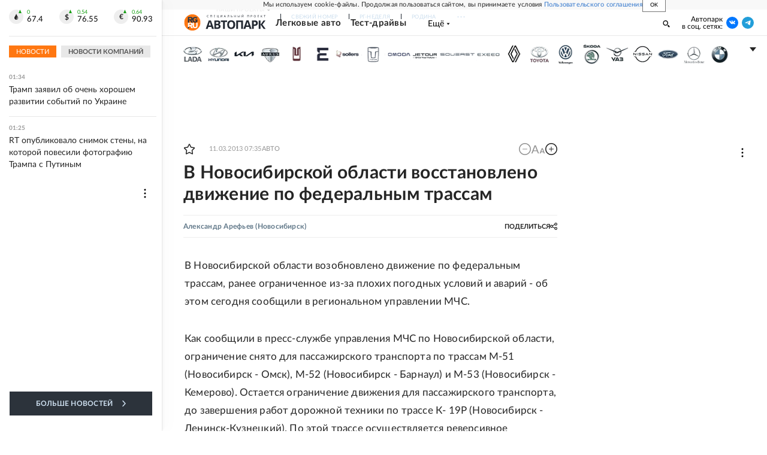

--- FILE ---
content_type: text/html
request_url: https://tns-counter.ru/nc01a**R%3Eundefined*rg_ru/ru/UTF-8/tmsec=mx3_rg_ru/848728496***
body_size: 17
content:
7A4E6E1469793EA5G1769553573:7A4E6E1469793EA5G1769553573

--- FILE ---
content_type: text/css; charset=UTF-8
request_url: https://cdnfiles.rg.ru/_next/static/css/7c39b4cfba89fb10.css
body_size: 308
content:
@font-face{font-family:LatoWeb;src:local("Lato Light"),local("Lato-Light"),url(https://cdnfiles.rg.ru/fonts/Lato/Lato-Light.woff2) format("woff2");font-style:normal;font-weight:300;font-display:block;text-rendering:optimizeLegibility}@font-face{font-family:LatoWeb;src:local("Lato Regular"),local("Lato-Regular"),url(https://cdnfiles.rg.ru/fonts/Lato/Lato-Regular.woff2) format("woff2");font-style:normal;font-weight:400;font-display:block;text-rendering:optimizeLegibility}@font-face{font-family:LatoWeb;src:local("Lato Bold"),local("Lato-Bold"),url(https://cdnfiles.rg.ru/fonts/Lato/Lato-Bold.woff2) format("woff2");font-style:normal;font-weight:700;font-display:block;text-rendering:optimizeLegibility}@font-face{font-family:LatoWeb;src:local("Lato Medium"),local("Lato-Medium"),url(https://cdnfiles.rg.ru/fonts/Lato/Lato-Medium.woff2) format("woff2");font-style:normal;font-weight:500;font-display:block;text-rendering:optimizeLegibility}@font-face{font-family:LatoWeb;src:local("Lato Black"),local("Lato-Black"),url(/fonts/Lato/Lato-Black.woff2) format("woff2");font-style:normal;font-weight:900;font-display:block;text-rendering:optimizeLegibility}.HeaderBrands_container__j5S2u{display:flex}.HeaderBrands_hidden__YMD3b{height:39px;overflow:hidden}.HeaderBrands_carBrands__mSCPB{display:flex;flex-wrap:wrap;justify-content:flex-start;margin:-2px}.HeaderBrands_col__NmPYN{padding:1.5px}.HeaderBrands_carBrandWide__jsgWF,.HeaderBrands_carBrand__xo4rk{height:40px;cursor:pointer;transition:.2s ease;background-image:url(/images/auto/logo_set_290525.png);background-size:3040px 80px}.HeaderBrands_carBrandWide__jsgWF:hover,.HeaderBrands_carBrand__xo4rk:hover{background-position-y:0!important}.HeaderBrands_carBrand__xo4rk{width:40px}.HeaderBrands_carBrandWide__jsgWF{width:60px}.HeaderBrands_arrowRotate__kN_C2 svg{transform:rotate(180deg)}@media (-webkit-min-device-pixel-ratio:2),(min-resolution:192dpi){.HeaderBrands_carBrand__xo4rk{background-image:url(/images/auto/logo_set@2x_290525.png)}}

--- FILE ---
content_type: application/javascript; charset=UTF-8
request_url: https://cdnfiles.rg.ru/_next/static/chunks/pages/project/auto/articles/%5B%5B...slug%5D%5D-5a2d14be8beec3f3.js
body_size: 646
content:
(self.webpackChunk_N_E=self.webpackChunk_N_E||[]).push([[72302,55917],{44140:function(t,e,n){(window.__NEXT_P=window.__NEXT_P||[]).push(["/project/auto/articles/[[...slug]]",function(){return n(55917)}])},4710:function(t,e,n){"use strict";n.d(e,{Z:function(){return d}});var i=n(87066),r=n(8475),u=n(34237),a=n(15033),l=n(40888),o=n(51436);function d(){let t=arguments.length>0&&void 0!==arguments[0]?arguments[0]:[],e=arguments.length>1?arguments[1]:void 0,n=arguments.length>2?arguments[2]:void 0;{e(e=>e.length>0&&0===t.length?[]:e);let d=(0,a.ej)(o.MS)?JSON.parse((0,a.ej)(o.MS)||""):null,s=null==d?void 0:d.host;t.length>0&&Promise.all(t.map(t=>{let{url:e,id:r}=t.related_data||{};return s&&n?i.default.post("".concat(s,"/apiauth/apps/admin-core/preview"),{id:r},{withCredentials:!0}):i.default.get(u.gU,{params:{query:{item:{size:1,url:e}}},paramsSerializer:(0,l.j)()})})).then(t=>{e(t.filter(t=>{var e,i;return!!s&&!!n||!!(null==t?void 0:null===(i=t.data)||void 0===i?void 0:null===(e=i.item)||void 0===e?void 0:e.hits)}).map(t=>{var e,i;let u=s&&n?null==t?void 0:t.data:null==t?void 0:null===(i=t.data)||void 0===i?void 0:null===(e=i.item)||void 0===e?void 0:e.hits[0]._source,a=(0,r.Z)({entitiesData:{...u},text:u.text});return u.text=a,u}))})}}},55917:function(t,e,n){"use strict";n.r(e),n.d(e,{__N_SSP:function(){return c},default:function(){return v}});var i=n(85893),r=n(55093),u=n(42811),a=n(96213),l=n(48362),o=n(5868),d=n(69801);function s(t){let{data:e}=t,n=(0,l.pW)(e)._source;return(0,i.jsx)(o.Z,{header:(0,i.jsx)(d.Z,{}),children:(0,i.jsx)(u.Z,{errMsg:"Ошибка в блоке Article",children:(0,i.jsx)(a.Z,{item:{...n,configIndex:0},slug:"auto"})})})}var c=!0;function v(t){return(0,i.jsx)(s,{data:t})}v.getLayout=t=>(0,r.Z)({page:t,params:{showWidgetLenta:!0}})}},function(t){t.O(0,[30719,87190,32634,7630,21936,42177,77361,19133,21278,77890,96213,20183,69801,92888,49774,40179],function(){return t(t.s=44140)}),_N_E=t.O()}]);